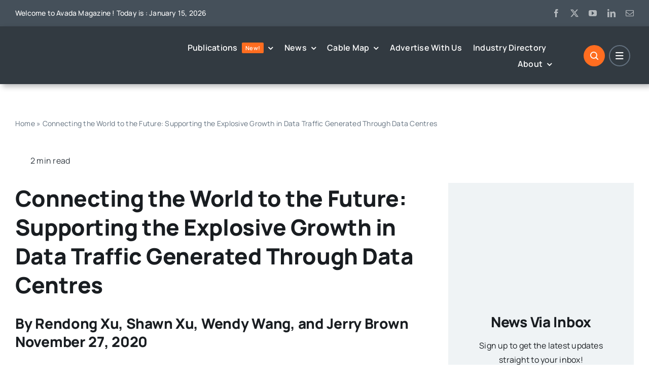

--- FILE ---
content_type: application/javascript; charset=UTF-8
request_url: https://subtelforum.com/cdn-cgi/challenge-platform/scripts/jsd/main.js
body_size: 7602
content:
window._cf_chl_opt={AKGCx8:'b'};~function(i6,Pl,PW,PE,Pq,PM,PO,PN,i0,i1){i6=o,function(v,a,iE,i5,P,i){for(iE={v:205,a:253,P:305,i:280,Y:260,k:175,b:309,X:240,U:168,B:336,Z:248,C:193,V:188},i5=o,P=v();!![];)try{if(i=-parseInt(i5(iE.v))/1*(parseInt(i5(iE.a))/2)+-parseInt(i5(iE.P))/3*(parseInt(i5(iE.i))/4)+parseInt(i5(iE.Y))/5+parseInt(i5(iE.k))/6*(-parseInt(i5(iE.b))/7)+-parseInt(i5(iE.X))/8*(-parseInt(i5(iE.U))/9)+parseInt(i5(iE.B))/10*(-parseInt(i5(iE.Z))/11)+parseInt(i5(iE.C))/12*(parseInt(i5(iE.V))/13),i===a)break;else P.push(P.shift())}catch(Y){P.push(P.shift())}}(G,676614),Pl=this||self,PW=Pl[i6(224)],PE=function(YC,YZ,YB,YX,Yk,YY,i7,P,i,Y,k){return YC={v:169,a:126,P:165,i:320},YZ={v:170,a:156,P:344,i:202,Y:126,k:206,b:257,X:269,U:191,B:242,Z:349,C:196,V:313,J:344,c:262,n:162,z:250,L:231,S:268,D:162,H:158,I:231,F:328,j:344,y:250,K:267,e:144,s:296,l:290,W:347,E:232,R:344,m:140,f:192,h:192,A:249,d:344},YB={v:211,a:255,P:216,i:209,Y:278,k:247,b:209,X:221,U:158,B:307},YX={v:324},Yk={v:209,a:192,P:151,i:212,Y:287,k:151,b:212,X:287,U:212,B:324,Z:231,C:208,V:158,J:189,c:178,n:164,z:235,L:324,S:128,D:158,H:344,I:321,F:164,j:158,y:264,K:204,e:287,s:315,l:231,W:347,E:324,R:189,m:247,f:180,h:235,A:180,d:172,x:296,M:311,Q:204,O:249,N:232},YY={v:141},i7=i6,P={'bjQPj':function(b,X){return X==b},'oPTts':function(b,X){return b==X},'EQLhH':function(b,X){return b-X},'zJOqj':function(b,X){return b(X)},'mCKFQ':function(b,X){return b<<X},'qTgzo':function(b,X){return b&X},'oUaVv':function(b,X){return b<<X},'VINME':function(b,X){return X&b},'CqRMe':function(b,X){return b|X},'rKfTv':function(b,X){return b(X)},'lVGCn':function(b,X){return b==X},'TaWvU':function(b,X){return b<X},'TACdU':function(b,X){return b(X)},'zNusU':function(b,X){return b<X},'tXxWv':function(b,X){return b-X},'gKtVQ':function(b,X){return X==b},'LUtgX':function(b,X){return b&X},'iBxrZ':function(b,X){return b<<X},'axOOE':function(b,X){return X==b},'FuEOB':function(b,X){return b+X},'hoYRl':i7(YC.v),'tDocs':function(b,X){return X==b},'gQOqz':function(b,X){return b!=X},'GnDRe':i7(YC.a),'HEjcb':function(b,X){return b&X},'rkhqU':function(b,X){return b(X)},'qxCRY':function(b,X){return b*X},'DPcMZ':function(b,X){return X!=b},'VlKpK':function(b,X){return b(X)},'RCMES':function(b,X){return X*b},'zvrvh':function(b,X){return X&b},'qMGUs':function(b,X){return b<X},'gIEGg':function(b,X){return b*X}},i=String[i7(YC.P)],Y={'h':function(b,Yi,i8){return Yi={v:318,a:192},i8=i7,P[i8(YY.v)](null,b)?'':Y.g(b,6,function(X,i9){return i9=i8,i9(Yi.v)[i9(Yi.a)](X)})},'g':function(X,U,B,iG,Z,C,V,J,z,L,S,D,H,I,F,j,y,K){if(iG=i7,X==null)return'';for(C={},V={},J='',z=2,L=3,S=2,D=[],H=0,I=0,F=0;F<X[iG(Yk.v)];F+=1)if(j=X[iG(Yk.a)](F),Object[iG(Yk.P)][iG(Yk.i)][iG(Yk.Y)](C,j)||(C[j]=L++,V[j]=!0),y=J+j,Object[iG(Yk.k)][iG(Yk.b)][iG(Yk.X)](C,y))J=y;else{if(Object[iG(Yk.k)][iG(Yk.U)][iG(Yk.Y)](V,J)){if(256>J[iG(Yk.B)](0)){for(Z=0;Z<S;H<<=1,P[iG(Yk.Z)](I,P[iG(Yk.C)](U,1))?(I=0,D[iG(Yk.V)](P[iG(Yk.J)](B,H)),H=0):I++,Z++);for(K=J[iG(Yk.B)](0),Z=0;8>Z;H=P[iG(Yk.c)](H,1)|P[iG(Yk.n)](K,1),P[iG(Yk.Z)](I,U-1)?(I=0,D[iG(Yk.V)](B(H)),H=0):I++,K>>=1,Z++);}else{for(K=1,Z=0;Z<S;H=P[iG(Yk.z)](H,1)|K,I==U-1?(I=0,D[iG(Yk.V)](P[iG(Yk.J)](B,H)),H=0):I++,K=0,Z++);for(K=J[iG(Yk.L)](0),Z=0;16>Z;H=H<<1.22|P[iG(Yk.S)](K,1),U-1==I?(I=0,D[iG(Yk.D)](B(H)),H=0):I++,K>>=1,Z++);}z--,0==z&&(z=Math[iG(Yk.H)](2,S),S++),delete V[J]}else for(K=C[J],Z=0;Z<S;H=P[iG(Yk.I)](P[iG(Yk.z)](H,1),P[iG(Yk.F)](K,1)),P[iG(Yk.Z)](I,U-1)?(I=0,D[iG(Yk.j)](P[iG(Yk.y)](B,H)),H=0):I++,K>>=1,Z++);J=(z--,P[iG(Yk.K)](0,z)&&(z=Math[iG(Yk.H)](2,S),S++),C[y]=L++,String(j))}if(''!==J){if(Object[iG(Yk.P)][iG(Yk.i)][iG(Yk.e)](V,J)){if(256>J[iG(Yk.L)](0)){for(Z=0;P[iG(Yk.s)](Z,S);H<<=1,P[iG(Yk.l)](I,U-1)?(I=0,D[iG(Yk.j)](P[iG(Yk.W)](B,H)),H=0):I++,Z++);for(K=J[iG(Yk.E)](0),Z=0;8>Z;H=P[iG(Yk.c)](H,1)|K&1.45,I==U-1?(I=0,D[iG(Yk.j)](P[iG(Yk.R)](B,H)),H=0):I++,K>>=1,Z++);}else{for(K=1,Z=0;P[iG(Yk.m)](Z,S);H=H<<1|K,I==P[iG(Yk.f)](U,1)?(I=0,D[iG(Yk.j)](P[iG(Yk.y)](B,H)),H=0):I++,K=0,Z++);for(K=J[iG(Yk.B)](0),Z=0;16>Z;H=P[iG(Yk.h)](H,1)|P[iG(Yk.S)](K,1),I==P[iG(Yk.A)](U,1)?(I=0,D[iG(Yk.V)](B(H)),H=0):I++,K>>=1,Z++);}z--,P[iG(Yk.d)](0,z)&&(z=Math[iG(Yk.H)](2,S),S++),delete V[J]}else for(K=C[J],Z=0;Z<S;H=H<<1.46|P[iG(Yk.x)](K,1),I==U-1?(I=0,D[iG(Yk.j)](B(H)),H=0):I++,K>>=1,Z++);z--,z==0&&S++}for(K=2,Z=0;Z<S;H=P[iG(Yk.M)](H,1)|K&1,P[iG(Yk.Q)](I,U-1)?(I=0,D[iG(Yk.j)](B(H)),H=0):I++,K>>=1,Z++);for(;;)if(H<<=1,P[iG(Yk.O)](I,U-1)){D[iG(Yk.D)](B(H));break}else I++;return D[iG(Yk.N)]('')},'j':function(b,YU,Yb,iv,X,B,Z,C,V){if(YU={v:244},Yb={v:140},iv=i7,X={'tSUyh':function(U,B,io){return io=o,P[io(Yb.v)](U,B)}},iv(YB.v)!==P[iv(YB.a)])return P[iv(YB.P)](null,b)?'':''==b?null:Y.i(b[iv(YB.i)],32768,function(U,ia){return ia=iv,b[ia(YX.v)](U)});else for(B=V[iv(YB.Y)](J),Z=0;P[iv(YB.k)](Z,B[iv(YB.i)]);Z++)if(C=B[Z],'f'===C&&(C='N'),y[C]){for(V=0;V<K[B[Z]][iv(YB.b)];-1===V[C][iv(YB.X)](s[B[Z]][V])&&(l(W[B[Z]][V])||E[C][iv(YB.U)]('o.'+R[B[Z]][V])),V++);}else m[C]=C[B[Z]][iv(YB.B)](function(Q,iP){return iP=iv,X[iP(YU.v)]('o.',Q)})},'i':function(X,U,B,ii,Z,C,V,J,z,L,S,D,H,I,F,j,y,K,W,R,s){for(ii=i7,Z={},Z[ii(YZ.v)]=ii(YZ.a),C=Z,V=[],J=4,z=4,L=3,S=[],I=B(0),F=U,j=1,D=0;3>D;V[D]=D,D+=1);for(y=0,K=Math[ii(YZ.P)](2,2),H=1;P[ii(YZ.i)](H,K);ii(YZ.Y)!==P[ii(YZ.k)]?(R={},R[ii(YZ.b)]=C[ii(YZ.v)],R[ii(YZ.X)]=R.r,R[ii(YZ.U)]=ii(YZ.B),Z[ii(YZ.Z)][ii(YZ.C)](R,'*')):(s=P[ii(YZ.V)](I,F),F>>=1,0==F&&(F=U,I=B(j++)),y|=(0<s?1:0)*H,H<<=1));switch(y){case 0:for(y=0,K=Math[ii(YZ.J)](2,8),H=1;K!=H;s=F&I,F>>=1,F==0&&(F=U,I=P[ii(YZ.c)](B,j++)),y|=P[ii(YZ.n)](0<s?1:0,H),H<<=1);W=i(y);break;case 1:for(y=0,K=Math[ii(YZ.J)](2,16),H=1;P[ii(YZ.z)](H,K);s=I&F,F>>=1,P[ii(YZ.L)](0,F)&&(F=U,I=P[ii(YZ.S)](B,j++)),y|=P[ii(YZ.D)](0<s?1:0,H),H<<=1);W=i(y);break;case 2:return''}for(D=V[3]=W,S[ii(YZ.H)](W);;){if(j>X)return'';for(y=0,K=Math[ii(YZ.P)](2,L),H=1;P[ii(YZ.i)](H,K);s=F&I,F>>=1,P[ii(YZ.I)](0,F)&&(F=U,I=B(j++)),y|=P[ii(YZ.F)](0<s?1:0,H),H<<=1);switch(W=y){case 0:for(y=0,K=Math[ii(YZ.j)](2,8),H=1;P[ii(YZ.y)](H,K);s=P[ii(YZ.K)](I,F),F>>=1,0==F&&(F=U,I=B(j++)),y|=(P[ii(YZ.e)](0,s)?1:0)*H,H<<=1);V[z++]=i(y),W=z-1,J--;break;case 1:for(y=0,K=Math[ii(YZ.P)](2,16),H=1;H!=K;s=P[ii(YZ.s)](I,F),F>>=1,F==0&&(F=U,I=B(j++)),y|=P[ii(YZ.l)](0<s?1:0,H),H<<=1);V[z++]=P[ii(YZ.W)](i,y),W=z-1,J--;break;case 2:return S[ii(YZ.E)]('')}if(0==J&&(J=Math[ii(YZ.R)](2,L),L++),V[W])W=V[W];else if(W===z)W=P[ii(YZ.m)](D,D[ii(YZ.f)](0));else return null;S[ii(YZ.H)](W),V[z++]=D+W[ii(YZ.h)](0),J--,D=W,P[ii(YZ.A)](0,J)&&(J=Math[ii(YZ.d)](2,L),L++)}}},k={},k[i7(YC.i)]=Y.h,k}(),Pq=null,PM=Pu(),PO={},PO[i6(300)]='o',PO[i6(179)]='s',PO[i6(135)]='u',PO[i6(133)]='z',PO[i6(199)]='n',PO[i6(197)]='I',PO[i6(286)]='b',PN=PO,Pl[i6(341)]=function(P,i,Y,X,kv,ko,kG,iw,U,Z,C,V,J,z,L){if(kv={v:265,a:319,P:319,i:142,Y:230,k:222,b:142,X:230,U:147,B:254,Z:185,C:147,V:185,J:279,c:246,n:209,z:145,L:295,S:134,D:174,H:303,I:163,F:330,j:163},ko={v:207,a:209,P:174,i:163,Y:152},kG={v:151,a:212,P:287,i:158},iw=i6,U={'upZqQ':function(S,D){return D===S},'xkbky':function(S,D){return S+D},'EAjBb':function(S,D){return D===S},'GnvtW':function(S,D,H,I){return S(D,H,I)},'nDKfC':function(S,D){return S(D)},'BIkrg':iw(kv.v),'yXQkh':function(S,D,H){return S(D,H)}},U[iw(kv.a)](null,i)||U[iw(kv.P)](void 0,i))return X;for(Z=Pg(i),P[iw(kv.i)][iw(kv.Y)]&&(Z=Z[iw(kv.k)](P[iw(kv.b)][iw(kv.X)](i))),Z=P[iw(kv.U)][iw(kv.B)]&&P[iw(kv.Z)]?P[iw(kv.C)][iw(kv.B)](new P[(iw(kv.V))](Z)):function(S,ij,D){for(ij=iw,S[ij(ko.v)](),D=0;D<S[ij(ko.a)];U[ij(ko.P)](S[D],S[U[ij(ko.i)](D,1)])?S[ij(ko.Y)](D+1,1):D+=1);return S}(Z),C='nAsAaAb'.split('A'),C=C[iw(kv.J)][iw(kv.c)](C),V=0;V<Z[iw(kv.n)];J=Z[V],z=U[iw(kv.z)](Pr,P,i,J),U[iw(kv.L)](C,z)?(L='s'===z&&!P[iw(kv.S)](i[J]),U[iw(kv.D)](U[iw(kv.H)],Y+J)?B(U[iw(kv.I)](Y,J),z):L||B(Y+J,i[J])):U[iw(kv.F)](B,U[iw(kv.j)](Y,J),z),V++);return X;function B(S,D,iF){iF=iw,Object[iF(kG.v)][iF(kG.a)][iF(kG.P)](X,D)||(X[D]=[]),X[D][iF(kG.i)](S)}},i0=i6(297)[i6(337)](';'),i1=i0[i6(279)][i6(246)](i0),Pl[i6(155)]=function(v,P,kb,iy,i,Y,k,X,U){for(kb={v:278,a:176,P:209,i:183,Y:183,k:263,b:339,X:312,U:221,B:259,Z:158,C:307},iy=i6,i={'VRrkd':function(B,Z){return B(Z)},'vrsAc':function(B,Z){return B<Z},'lpbrv':function(B,Z){return B===Z},'oghek':function(B,Z){return B(Z)}},Y=Object[iy(kb.v)](P),k=0;i[iy(kb.a)](k,Y[iy(kb.P)]);k++)if(iy(kb.i)!==iy(kb.Y))i[iy(kb.k)](P,iy(kb.b));else if(X=Y[k],X==='f'&&(X='N'),v[X]){for(U=0;U<P[Y[k]][iy(kb.P)];i[iy(kb.X)](-1,v[X][iy(kb.U)](P[Y[k]][U]))&&(i[iy(kb.B)](i1,P[Y[k]][U])||v[X][iy(kb.Z)]('o.'+P[Y[k]][U])),U++);}else v[X]=P[Y[k]][iy(kb.C)](function(Z){return'o.'+Z})},i3();function PR(v,Yc,Yt,iY,a,P){Yc={v:345,a:348,P:234},Yt={v:270,a:298},iY=i6,a={'SprSo':function(i,Y){return Y===i},'nMPAT':iY(Yc.v),'qpkyB':function(i){return i()}},P=a[iY(Yc.a)](i2),Px(P.r,function(i,ik){ik=iY,a[ik(Yt.v)](typeof v,a[ik(Yt.a)])&&v(i),Ph()}),P.e&&PQ(iY(Yc.P),P.e)}function Pp(Ye,iC,a,P,i,Y,k){return Ye={v:226,a:130,P:245,i:284},iC=i6,a={},a[iC(Ye.v)]=function(b,X){return b>X},a[iC(Ye.a)]=function(b,X){return b-X},P=a,i=3600,Y=Pd(),k=Math[iC(Ye.P)](Date[iC(Ye.i)]()/1e3),P[iC(Ye.v)](P[iC(Ye.a)](k,Y),i)?![]:!![]}function PT(P,i,YO,iD,Y,k){return YO={v:210,a:252,P:210,i:151,Y:293,k:287,b:221,X:304},iD=i6,Y={},Y[iD(YO.v)]=function(X,U){return X<U},k=Y,i instanceof P[iD(YO.a)]&&k[iD(YO.P)](0,P[iD(YO.a)][iD(YO.i)][iD(YO.Y)][iD(YO.k)](i)[iD(YO.b)](iD(YO.X)))}function Pu(Yd,iL){return Yd={v:243},iL=i6,crypto&&crypto[iL(Yd.v)]?crypto[iL(Yd.v)]():''}function PQ(i,Y,YM,iS,k,b,X,U,B,Z,C,V,J){if(YM={v:237,a:329,P:343,i:292,Y:281,k:201,b:200,X:291,U:335,B:150,Z:285,C:289,V:333,J:229,c:127,n:339,z:325,L:139,S:283,D:335,H:187,I:187,F:346,j:335,y:261,K:277,e:323,s:182,l:257,W:203,E:213,R:320},iS=i6,k={'KFPPJ':function(c,n){return c(n)},'QyPHT':function(c,n){return c+n},'YlzGP':iS(YM.v),'bxpAf':iS(YM.a)},!k[iS(YM.P)](PA,0))return![];X=(b={},b[iS(YM.i)]=i,b[iS(YM.Y)]=Y,b);try{U=Pl[iS(YM.k)],B=k[iS(YM.b)](iS(YM.X)+Pl[iS(YM.U)][iS(YM.B)]+iS(YM.Z)+U.r,iS(YM.C)),Z=new Pl[(iS(YM.V))](),Z[iS(YM.J)](k[iS(YM.c)],B),Z[iS(YM.n)]=2500,Z[iS(YM.z)]=function(){},C={},C[iS(YM.L)]=Pl[iS(YM.U)][iS(YM.L)],C[iS(YM.S)]=Pl[iS(YM.D)][iS(YM.S)],C[iS(YM.H)]=Pl[iS(YM.U)][iS(YM.I)],C[iS(YM.F)]=Pl[iS(YM.j)][iS(YM.y)],C[iS(YM.K)]=PM,V=C,J={},J[iS(YM.e)]=X,J[iS(YM.s)]=V,J[iS(YM.l)]=k[iS(YM.W)],Z[iS(YM.E)](PE[iS(YM.R)](J))}catch(c){}}function Px(v,a,YA,Yh,Yf,Yq,iV,P,i,Y,k){YA={v:159,a:237,P:291,i:201,Y:173,k:335,b:333,X:229,U:316,B:239,Z:322,C:150,V:161,J:340,c:339,n:325,z:160,L:218,S:238,D:282,H:238,I:340,F:213,j:320,y:306},Yh={v:302,a:198},Yf={v:301,a:327,P:167,i:310,Y:153,k:157,b:153,X:242,U:215,B:273,Z:338},Yq={v:339},iV=i6,P={'qgJKs':iV(YA.v),'IYZEa':function(b,X){return b<X},'HhULb':function(b,X){return b+X},'vjgWU':function(b,X){return b(X)},'RjaGe':iV(YA.a),'EXjyM':function(b,X){return b+X},'virjG':iV(YA.P)},i=Pl[iV(YA.i)],console[iV(YA.Y)](Pl[iV(YA.k)]),Y=new Pl[(iV(YA.b))](),Y[iV(YA.X)](P[iV(YA.U)],P[iV(YA.B)](P[iV(YA.B)](P[iV(YA.Z)],Pl[iV(YA.k)][iV(YA.C)])+iV(YA.V),i.r)),i[iV(YA.J)]&&(Y[iV(YA.c)]=5e3,Y[iV(YA.n)]=function(iJ){iJ=iV,a(iJ(Yq.v))}),Y[iV(YA.z)]=function(it,b,X,Ym,B){(it=iV,b={},b[it(Yf.v)]=it(Yf.a),X=b,P[it(Yf.P)]!==it(Yf.i))?Y[it(Yf.Y)]>=200&&P[it(Yf.k)](Y[it(Yf.b)],300)?a(it(Yf.X)):a(P[it(Yf.U)](it(Yf.B),Y[it(Yf.b)])):(Ym={v:186,a:301,P:338},B=k[it(Yf.Z)]||function(){},b[it(Yf.Z)]=function(ic){ic=it,B(),B[ic(Ym.v)]!==X[ic(Ym.a)]&&(J[ic(Ym.P)]=B,c())})},Y[iV(YA.L)]=function(iz){iz=iV,P[iz(Yh.v)](a,iz(Yh.a))},k={'t':Pd(),'lhr':PW[iV(YA.S)]&&PW[iV(YA.S)][iV(YA.D)]?PW[iV(YA.H)][iV(YA.D)]:'','api':i[iV(YA.I)]?!![]:![],'c':Pf(),'payload':v},Y[iV(YA.F)](PE[iV(YA.j)](JSON[iV(YA.y)](k)))}function o(v,a,P,i){return v=v-126,P=G(),i=P[v],i}function Pr(P,i,Y,k1,iH,k,X,U){k=(k1={v:227,a:256,P:184,i:314,Y:300,k:314,b:345,X:137,U:137,B:147,Z:271,C:276,V:299},iH=i6,{'HKbkz':iH(k1.v),'dyNmz':function(B,Z){return Z==B},'kSMTN':function(B,Z){return B==Z},'zInCN':function(B,Z){return Z===B},'HFvrA':function(B,Z,C){return B(Z,C)}});try{X=i[Y]}catch(B){return k[iH(k1.a)]===k[iH(k1.a)]?'i':null}if(k[iH(k1.P)](null,X))return void 0===X?'u':'x';if(k[iH(k1.i)](iH(k1.Y),typeof X))try{if(k[iH(k1.k)](iH(k1.b),typeof X[iH(k1.X)]))return X[iH(k1.U)](function(){}),'p'}catch(C){}return P[iH(k1.B)][iH(k1.Z)](X)?'a':X===P[iH(k1.B)]?'D':k[iH(k1.C)](!0,X)?'T':X===!1?'F':(U=typeof X,iH(k1.b)==U?k[iH(k1.V)](PT,P,X)?'N':'f':PN[U]||'?')}function i4(i,Y,kz,iW,k,b,X,U){if(kz={v:317,a:331,P:171,i:241,Y:340,k:317,b:171,X:242,U:257,B:156,Z:269,C:191,V:242,J:349,c:196,n:156,z:191,L:143,S:138,D:349},iW=i6,k={},k[iW(kz.v)]=iW(kz.a),k[iW(kz.P)]=iW(kz.i),b=k,!i[iW(kz.Y)])return b[iW(kz.k)]===b[iW(kz.b)];Y===iW(kz.X)?(X={},X[iW(kz.U)]=iW(kz.B),X[iW(kz.Z)]=i.r,X[iW(kz.C)]=iW(kz.V),Pl[iW(kz.J)][iW(kz.c)](X,'*')):(U={},U[iW(kz.U)]=iW(kz.n),U[iW(kz.Z)]=i.r,U[iW(kz.z)]=iW(kz.L),U[iW(kz.S)]=Y,Pl[iW(kz.D)][iW(kz.c)](U,'*'))}function Ph(YI,iU,v,a){if(YI={v:334},iU=i6,v={'MIHwm':function(P){return P()}},a=v[iU(YI.v)](Pm),null===a)return;Pq=(Pq&&clearTimeout(Pq),setTimeout(function(){PR()},1e3*a))}function Pg(P,k3,iI,i,Y,k){for(k3={v:177,a:177,P:222,i:278,Y:342},iI=i6,i={},i[iI(k3.v)]=function(X,U){return U!==X},Y=i,k=[];Y[iI(k3.a)](null,P);k=k[iI(k3.P)](Object[iI(k3.i)](P)),P=Object[iI(k3.Y)](P));return k}function Pm(Yz,ib,a,P,i,Y){return Yz={v:225,a:201,P:199,i:225},ib=i6,a={},a[ib(Yz.v)]=function(k,b){return k<b},P=a,i=Pl[ib(Yz.a)],!i?null:(Y=i.i,typeof Y!==ib(Yz.P)||P[ib(Yz.i)](Y,30))?null:Y}function i2(kX,iK,i,Y,k,b,X,U,B){Y=(kX={v:166,a:228,P:266,i:219,Y:288,k:132,b:146,X:223,U:294,B:154,Z:233,C:274,V:258,J:131,c:166,n:266,z:288,L:217},iK=i6,i={},i[iK(kX.v)]=iK(kX.a),i[iK(kX.P)]=iK(kX.i),i[iK(kX.Y)]=iK(kX.k),i);try{return k=PW[iK(kX.b)](iK(kX.X)),k[iK(kX.U)]=iK(kX.B),k[iK(kX.Z)]='-1',PW[iK(kX.C)][iK(kX.V)](k),b=k[iK(kX.J)],X={},X=pRIb1(b,b,'',X),X=pRIb1(b,b[Y[iK(kX.c)]]||b[Y[iK(kX.n)]],'n.',X),X=pRIb1(b,k[Y[iK(kX.z)]],'d.',X),PW[iK(kX.C)][iK(kX.L)](k),U={},U.r=X,U.e=null,U}catch(Z){return B={},B.r={},B.e=Z,B}}function G(kL){return kL='loading,RCMES,jsd,yXQkh,nlhdV,xmUst,XMLHttpRequest,MIHwm,_cf_chl_opt,199870TWuwEp,split,onreadystatechange,timeout,api,pRIb1,getPrototypeOf,KFPPJ,pow,function,pkLOA2,TACdU,qpkyB,parent,TYpox,YlzGP,VINME,vDlno,lABng,contentWindow,contentDocument,symbol,isNaN,undefined,NZvkR,catch,detail,CnwA5,FuEOB,bjQPj,Object,error,qMGUs,GnvtW,createElement,Array,FlsQJ,BPKjo,AKGCx8,prototype,splice,status,display: none,rxvNi8,cloudflare-invisible,IYZEa,push,JLltK,onload,/jsd/oneshot/d251aa49a8a3/0.48894331826991266:1768486518:QJMno7-n6E_CWFr9m_9RUTjWCHXA2xxo-9t1_BVPj14/,qxCRY,xkbky,qTgzo,fromCharCode,UDsEn,qgJKs,9152469WkPezQ,FNAzo,inLri,fKmFu,gKtVQ,log,upZqQ,6YWlEMz,vrsAc,udlsp,mCKFQ,string,tXxWv,EtLiA,chctx,kOovT,dyNmz,Set,readyState,LRmiB4,13onKoJg,zJOqj,DOMContentLoaded,event,charAt,22375068hqSSkI,jyngN,HFAxu,postMessage,bigint,xhr-error,number,QyPHT,__CF$cv$params,gQOqz,bxpAf,lVGCn,11306RpZyhn,GnDRe,sort,EQLhH,length,YeLeZ,yaRzF,hasOwnProperty,send,Jczqe,HhULb,tDocs,removeChild,onerror,navigator,QgyZy,indexOf,concat,iframe,document,hYAGL,GMhHc,gDquc,clientInformation,open,getOwnPropertyNames,oPTts,join,tabIndex,error on cf_chl_props,oUaVv,random,POST,location,EXjyM,8IRwTQB,weIOg,success,randomUUID,tSUyh,floor,bind,zNusU,649iPiexh,axOOE,DPcMZ,PTkfU,Function,82PBpHre,from,hoYRl,HKbkz,source,appendChild,oghek,2978010jevwsz,aUjz8,rkhqU,VRrkd,rKfTv,d.cookie,taiFP,zvrvh,VlKpK,sid,SprSo,isArray,cMOVz,http-code:,body,uNdDR,zInCN,JBxy9,keys,includes,4916bDviWe,TYlZ6,href,SSTpq3,now,/b/ov1/0.48894331826991266:1768486518:QJMno7-n6E_CWFr9m_9RUTjWCHXA2xxo-9t1_BVPj14/,boolean,call,sgEYJ,/invisible/jsd,gIEGg,/cdn-cgi/challenge-platform/h/,AdeF3,toString,style,nDKfC,LUtgX,_cf_chl_opt;JJgc4;PJAn2;kJOnV9;IWJi4;OHeaY1;DqMg0;FKmRv9;LpvFx1;cAdz2;PqBHf2;nFZCC5;ddwW5;pRIb1;rxvNi8;RrrrA2;erHi9,nMPAT,HFvrA,object,LkuLY,vjgWU,BIkrg,[native code],9FosiIp,stringify,map,RlRxq,8078364RceDLz,aWTqD,iBxrZ,lpbrv,HEjcb,kSMTN,TaWvU,RjaGe,FhyFD,MF4Y9UNTWlpSC5nRdxDL6kAqga3+ocVw18$uIvjyKBbs7Jmf-PGZ0QhEzi2tHerOX,EAjBb,OmAcz,CqRMe,virjG,errorInfoObject,charCodeAt,ontimeout,addEventListener'.split(','),G=function(){return kL},G()}function i3(kn,kc,kJ,ie,a,P,i,Y,k,B,Z,C,b){if(kn={v:148,a:304,P:136,i:275,Y:149,k:214,b:308,X:129,U:195,B:327,Z:332,C:190,V:201,J:186,c:272,n:181,z:245,L:284,S:129,D:326,H:326,I:332,F:338,j:338},kc={v:186,a:327,P:338},kJ={v:220,a:148,P:136,i:149,Y:275,k:252,b:151,X:293,U:287,B:221},ie=i6,a={},a[ie(kn.v)]=ie(kn.a),a[ie(kn.P)]=function(X,U){return U!==X},a[ie(kn.i)]=ie(kn.Y),a[ie(kn.k)]=function(X,U){return X/U},a[ie(kn.b)]=function(X,U){return X>U},a[ie(kn.X)]=function(X,U){return X-U},a[ie(kn.U)]=ie(kn.B),a[ie(kn.Z)]=ie(kn.C),P=a,i=Pl[ie(kn.V)],!i)return;if(!Pp())return;if(Y=![],k=function(is,X,U){if(is=ie,X={},X[is(kJ.v)]=P[is(kJ.a)],U=X,!Y){if(Y=!![],!Pp())return P[is(kJ.P)](is(kJ.i),P[is(kJ.Y)])?Y instanceof k[is(kJ.k)]&&0<b[is(kJ.k)][is(kJ.b)][is(kJ.X)][is(kJ.U)](X)[is(kJ.B)](U[is(kJ.v)]):void 0;PR(function(Z){i4(i,Z)})}},PW[ie(kn.J)]!==P[ie(kn.U)]){if(ie(kn.c)===ie(kn.n))return B=3600,Z=i(),C=Y[ie(kn.z)](P[ie(kn.k)](k[ie(kn.L)](),1e3)),P[ie(kn.b)](P[ie(kn.S)](C,Z),B)?![]:!![];else k()}else Pl[ie(kn.D)]?PW[ie(kn.H)](P[ie(kn.I)],k):(b=PW[ie(kn.F)]||function(){},PW[ie(kn.j)]=function(il){il=ie,b(),PW[il(kc.v)]!==il(kc.a)&&(PW[il(kc.P)]=b,k())})}function Pf(YS,iX,a,P){return YS={v:251,a:251},iX=i6,a={},a[iX(YS.v)]=function(i,Y){return Y!==i},P=a,P[iX(YS.a)](Pm(),null)}function PA(v,Yw,iB){return Yw={v:236},iB=i6,Math[iB(Yw.v)]()<v}function Pd(Yj,iZ,v,a){return Yj={v:201,a:245,P:194},iZ=i6,v={'jyngN':function(P,i){return P(i)}},a=Pl[iZ(Yj.v)],Math[iZ(Yj.a)](+v[iZ(Yj.P)](atob,a.t))}}()